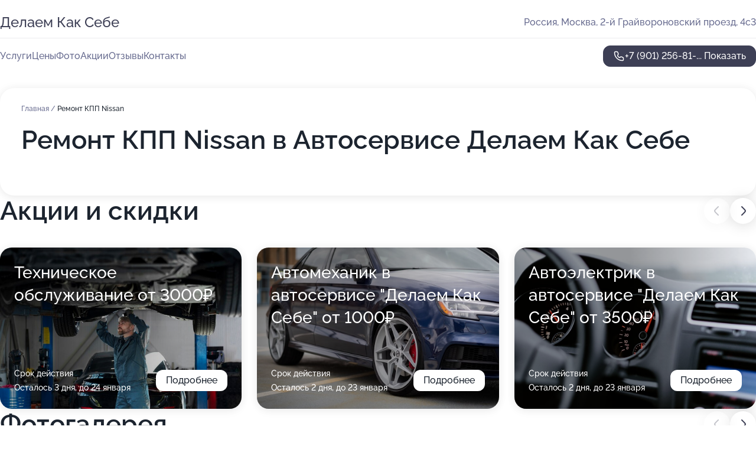

--- FILE ---
content_type: text/html; charset=utf-8
request_url: https://delaem-kak-sebe-auto.ru/service/remont_kpp-nissan/
body_size: 16312
content:
<!DOCTYPE html>
<html lang="ru">
<head>
	<meta http-equiv="Content-Type" content="text/html; charset=utf-8">
	<meta name="viewport" content="width=device-width,maximum-scale=1,initial-scale=1,user-scalable=0">
	<meta name="format-detection" content="telephone=no">
	<meta name="theme-color" content="#3D3F55">
	<meta name="description" content="Информация о&#160;Автосервисе Делаем Как Себе на&#160;метро Новохохловская">
	<link rel="icon" type="image/png" href="/favicon.png">

	<title>Автосервис Делаем Как Себе на&#160;метро Новохохловская (во&#160;2-ом Грайвороновском проезде, на&#160;метро Новохохловская, Стахановская)</title>

	<link nonce="mRhU4DYb1Umm1MyN9w7cg8d4" href="//delaem-kak-sebe-auto.ru/build/lego2/lego2.css?v=Evk5cQF3AgE" rel="stylesheet" >

		<script type="application/ld+json">{"@context":"http:\/\/schema.org","@type":"AutomotiveBusiness","name":"\u0410\u0432\u0442\u043e\u0441\u0435\u0440\u0432\u0438\u0441 \u0414\u0435\u043b\u0430\u0435\u043c \u041a\u0430\u043a \u0421\u0435\u0431\u0435","address":{"@type":"PostalAddress","streetAddress":"2-\u0439 \u0413\u0440\u0430\u0439\u0432\u043e\u0440\u043e\u043d\u043e\u0432\u0441\u043a\u0438\u0439 \u043f\u0440\u043e\u0435\u0437\u0434, 4\u04413","addressLocality":"\u041c\u043e\u0441\u043a\u0432\u0430"},"url":"https:\/\/delaem-kak-sebe-auto.ru\/","contactPoint":{"@type":"ContactPoint","telephone":"+7\u00a0(901)\u00a0256-81-48","contactType":"customer service","areaServed":"RU","availableLanguage":"Russian"},"image":"https:\/\/p0.zoon.ru\/preview\/28tzPQyeVDEIs9vR3_whtg\/2400x1500x75\/1\/8\/f\/original_63316bae12d6a60843026d9f_63a2f3ced3b9e8.43026983.jpg","aggregateRating":{"@type":"AggregateRating","ratingValue":4.9,"worstRating":1,"bestRating":5,"reviewCount":32}}</script>
		<script nonce="mRhU4DYb1Umm1MyN9w7cg8d4">
		window.js_base = '/js.php';
	</script>

	</head>
<body >
	 <header id="header" class="header" data-organization-id="63316bae12d6a60843026d9a">
	<div class="wrapper">
		<div class="header-container" data-uitest="lego-header-block">
			<div class="header-menu-activator" data-target="header-menu-activator">
				<span class="header-menu-activator__icon"></span>
			</div>

			<div class="header-title">
				<a href="/">					Делаем Как Себе
				</a>			</div>
			<div class="header-address text-3 text-secondary">Россия, Москва, 2-й Грайвороновский проезд, 4с3</div>

					</div>

		<nav class="nav" data-target="header-nav" data-uitest="lego-navigation-block">
			<ul>
									<li data-target="header-services">
						<svg class="svg-icons-services" ><use xlink:href="/build/lego2/icons.svg?v=h1YOW32MtAc#services"></use></svg>
						<a data-target="header-nav-link" href="https://delaem-kak-sebe-auto.ru/services/" data-za="{&quot;ev_label&quot;:&quot;all_service&quot;}">Услуги</a>
					</li>
									<li data-target="header-prices">
						<svg class="svg-icons-prices" ><use xlink:href="/build/lego2/icons.svg?v=h1YOW32MtAc#prices"></use></svg>
						<a data-target="header-nav-link" href="https://delaem-kak-sebe-auto.ru/price/" data-za="{&quot;ev_label&quot;:&quot;price&quot;}">Цены</a>
					</li>
									<li data-target="header-photo">
						<svg class="svg-icons-photo" ><use xlink:href="/build/lego2/icons.svg?v=h1YOW32MtAc#photo"></use></svg>
						<a data-target="header-nav-link" href="https://delaem-kak-sebe-auto.ru/#photos" data-za="{&quot;ev_label&quot;:&quot;photos&quot;}">Фото</a>
					</li>
									<li data-target="header-offers">
						<svg class="svg-icons-offers" ><use xlink:href="/build/lego2/icons.svg?v=h1YOW32MtAc#offers"></use></svg>
						<a data-target="header-nav-link" href="https://delaem-kak-sebe-auto.ru/#offers" data-za="{&quot;ev_label&quot;:&quot;offer&quot;}">Акции</a>
					</li>
									<li data-target="header-reviews">
						<svg class="svg-icons-reviews" ><use xlink:href="/build/lego2/icons.svg?v=h1YOW32MtAc#reviews"></use></svg>
						<a data-target="header-nav-link" href="https://delaem-kak-sebe-auto.ru/#reviews" data-za="{&quot;ev_label&quot;:&quot;reviews&quot;}">Отзывы</a>
					</li>
									<li data-target="header-contacts">
						<svg class="svg-icons-contacts" ><use xlink:href="/build/lego2/icons.svg?v=h1YOW32MtAc#contacts"></use></svg>
						<a data-target="header-nav-link" href="https://delaem-kak-sebe-auto.ru/#contacts" data-za="{&quot;ev_label&quot;:&quot;contacts&quot;}">Контакты</a>
					</li>
							</ul>

			<div class="header-controls">
				<div class="header-controls__wrapper">
					<a
	href="tel:+79012568148"
	class="phone-button button button--primary button--36 icon--20"
	data-phone="+7 (901) 256-81-48"
	data-za="{&quot;ev_sourceType&quot;:&quot;&quot;,&quot;ev_sourceId&quot;:&quot;63316bae12d6a60843026d9a.d2d2&quot;,&quot;object_type&quot;:&quot;organization&quot;,&quot;object_id&quot;:&quot;63316bae12d6a60843026d9a.d2d2&quot;,&quot;ev_label&quot;:&quot;premium&quot;,&quot;ev_category&quot;:&quot;phone_o_l&quot;}">
	<svg class="svg-icons-phone" ><use xlink:href="/build/lego2/icons.svg?v=h1YOW32MtAc#phone"></use></svg>
			<div data-target="show-phone-number">
			+7 (901) 256-81-...
			<span data-target="phone-button-show">Показать</span>
		</div>
	</a>


									</div>

							</div>

			<div class="header-nav-address">
				
				<div class="header-block text-3 text-center text-secondary">Россия, Москва, 2-й Грайвороновский проезд, 4с3</div>
			</div>
		</nav>
	</div>
</header>
<div class="header-placeholder"></div>

<div class="contacts-panel" id="contacts-panel">
	

	<div class="contacts-panel-wrapper">
								<a href="tel:+79012568148" class="contacts-panel-icon" data-phone="+7 (901) 256-81-48" data-za="{&quot;ev_sourceType&quot;:&quot;nav_panel&quot;,&quot;ev_sourceId&quot;:&quot;63316bae12d6a60843026d9a.d2d2&quot;,&quot;object_type&quot;:&quot;organization&quot;,&quot;object_id&quot;:&quot;63316bae12d6a60843026d9a.d2d2&quot;,&quot;ev_label&quot;:&quot;premium&quot;,&quot;ev_category&quot;:&quot;phone_o_l&quot;}">
				<svg class="svg-icons-phone_filled" ><use xlink:href="/build/lego2/icons.svg?v=h1YOW32MtAc#phone_filled"></use></svg>
			</a>
						</div>
</div>

<script nonce="mRhU4DYb1Umm1MyN9w7cg8d4" type="module">
	import { initContactsPanel } from '//delaem-kak-sebe-auto.ru/build/lego2/lego2.js?v=aBQmwV5uQB0';

	initContactsPanel(document.getElementById('contacts-panel'));
</script>


<script nonce="mRhU4DYb1Umm1MyN9w7cg8d4" type="module">
	import { initHeader } from '//delaem-kak-sebe-auto.ru/build/lego2/lego2.js?v=aBQmwV5uQB0';

	initHeader(document.getElementById('header'));
</script>
 	<main class="main-container">
		<div class="wrapper section-wrapper">
			<div class="service-description__wrapper">
	<section class="service-description section-block">
		<div class="page-breadcrumbs">
			<div class="breadcrumbs">
			<span>
							<a href="https://delaem-kak-sebe-auto.ru/">
					Главная
				</a>
						/		</span>
			<span class="active">
							Ремонт КПП Nissan
								</span>
	</div>

		</div>
					<script nonce="mRhU4DYb1Umm1MyN9w7cg8d4" type="application/ld+json">{"@context":"http:\/\/schema.org","@type":"BreadcrumbList","itemListElement":[{"@type":"ListItem","position":1,"item":{"name":"\u0413\u043b\u0430\u0432\u043d\u0430\u044f","@id":"https:\/\/delaem-kak-sebe-auto.ru\/"}}]}</script>
		
		<div class="service-description-title">
			<h1 class="page-title">Ремонт КПП Nissan в Автосервисе Делаем Как Себе</h1>
			<div class="service-description-title__price">
							</div>
		</div>

		<div class="service-description__text collapse collapse--text-3">
			<div class="collapse__overflow">
				<div class="collapse__text"><p> </p></div>
			</div>
		</div>
	</section>

	</div>
<section class="offers" id="offers" data-uitest="lego-offers-block">
	<div class="section-block__title flex flex--sb">
		<h2 class="text-h2">
			Акции и скидки
		</h2>

		<div class="slider__navigation" data-target="slider-navigation">
			<button class="slider__control prev" data-target="slider-prev">
				<svg class="svg-icons-arrow" ><use xlink:href="/build/lego2/icons.svg?v=h1YOW32MtAc#arrow"></use></svg>
			</button>
			<button class="slider__control next" data-target="slider-next">
				<svg class="svg-icons-arrow" ><use xlink:href="/build/lego2/icons.svg?v=h1YOW32MtAc#arrow"></use></svg>
			</button>
		</div>
	</div>

	<div class="offers__list" data-target="slider-container">
		<div class="offers__slider swiper-wrapper">
							<div data-offer-id="670799b699c1de6b0208ada2" data-sid="670799b699c1de6b0208ada2.de38" class="offers-item swiper-slide text-white">
					<img
						class="offers-item__image"
						src="https://p2.zoon.ru/a/4/670796c76fe51539c5025cf2_670799b4914be1.69136224.jpg"
						loading="lazy"
						alt="">
					<div class="offers-item__container">
						<div class="text-5">Техническое обслуживание от 3000₽</div>
						<div class="offers-item__bottom">
							<div>
								<div>
									Срок действия
								</div>
								<div>Осталось 3 дня, до 24 января</div>
							</div>
							<button class="button offers-item__button button--36">Подробнее</button>
						</div>
					</div>
				</div>
							<div data-offer-id="690ae8b257b75170c0050e85" data-sid="690ae8b257b75170c0050e85.183e" class="offers-item swiper-slide text-white">
					<img
						class="offers-item__image"
						src="https://p2.zoon.ru/7/9/690ae8b257b75170c0050e85_690ae8bde79ab0.00496738.jpg"
						loading="lazy"
						alt="">
					<div class="offers-item__container">
						<div class="text-5">Автомеханик в автосервисе &quot;Делаем Как Себе&quot; от 1000₽</div>
						<div class="offers-item__bottom">
							<div>
								<div>
									Срок действия
								</div>
								<div>Осталось 2 дня, до 23 января</div>
							</div>
							<button class="button offers-item__button button--36">Подробнее</button>
						</div>
					</div>
				</div>
							<div data-offer-id="690ae89440a9f439690a7c29" data-sid="690ae89440a9f439690a7c29.d3fc" class="offers-item swiper-slide text-white">
					<img
						class="offers-item__image"
						src="https://p2.zoon.ru/a/2/690ae89440a9f439690a7c29_690ae8a181fe69.93425060.jpg"
						loading="lazy"
						alt="">
					<div class="offers-item__container">
						<div class="text-5">Автоэлектрик в автосервисе &quot;Делаем Как Себе&quot; от 3500₽</div>
						<div class="offers-item__bottom">
							<div>
								<div>
									Срок действия
								</div>
								<div>Осталось 2 дня, до 23 января</div>
							</div>
							<button class="button offers-item__button button--36">Подробнее</button>
						</div>
					</div>
				</div>
							<div data-offer-id="690ae87fde01c73a340a0e63" data-sid="690ae87fde01c73a340a0e63.8995" class="offers-item swiper-slide text-white">
					<img
						class="offers-item__image"
						src="https://p2.zoon.ru/e/2/690ae87fde01c73a340a0e63_690ae8874116d7.32684992.jpg"
						loading="lazy"
						alt="">
					<div class="offers-item__container">
						<div class="text-5">Замена тормозных дисков от 2500₽</div>
						<div class="offers-item__bottom">
							<div>
								<div>
									Срок действия
								</div>
								<div>Осталось 2 дня, до 23 января</div>
							</div>
							<button class="button offers-item__button button--36">Подробнее</button>
						</div>
					</div>
				</div>
							<div data-offer-id="690ae6598bfb7df61f0cda61" data-sid="690ae6598bfb7df61f0cda61.d52f" class="offers-item swiper-slide text-white">
					<img
						class="offers-item__image"
						src="https://p0.zoon.ru/b/1/690ae6598bfb7df61f0cda61_690ae68a03b955.11011299.jpg"
						loading="lazy"
						alt="">
					<div class="offers-item__container">
						<div class="text-5">Замена тормозных колодок от 1700₽</div>
						<div class="offers-item__bottom">
							<div>
								<div>
									Срок действия
								</div>
								<div>Осталось 2 дня, до 23 января</div>
							</div>
							<button class="button offers-item__button button--36">Подробнее</button>
						</div>
					</div>
				</div>
							<div data-offer-id="690ae8375d810a7ada01d57e" data-sid="690ae8375d810a7ada01d57e.89b1" class="offers-item swiper-slide text-white">
					<img
						class="offers-item__image"
						src="https://p0.zoon.ru/e/6/690ae8375d810a7ada01d57e_690ae84d9c4754.17727361.jpg"
						loading="lazy"
						alt="">
					<div class="offers-item__container">
						<div class="text-5">Замена масла в акпп от 2000₽</div>
						<div class="offers-item__bottom">
							<div>
								<div>
									Срок действия
								</div>
								<div>Осталось 2 дня, до 23 января</div>
							</div>
							<button class="button offers-item__button button--36">Подробнее</button>
						</div>
					</div>
				</div>
							<div data-offer-id="670798433ec33426b102af84" data-sid="670798433ec33426b102af84.5728" class="offers-item swiper-slide text-white">
					<img
						class="offers-item__image"
						src="https://p2.zoon.ru/f/c/670796c76fe51539c5025cf2_6707984153af72.08345960.jpg"
						loading="lazy"
						alt="">
					<div class="offers-item__container">
						<div class="text-5">Замена масла в ДВС от 1000₽</div>
						<div class="offers-item__bottom">
							<div>
								<div>
									Срок действия
								</div>
								<div>Осталось 3 дня, до 24 января</div>
							</div>
							<button class="button offers-item__button button--36">Подробнее</button>
						</div>
					</div>
				</div>
							<div data-offer-id="670797f7e59ccdba6201ed99" data-sid="670797f7e59ccdba6201ed99.0c3c" class="offers-item swiper-slide text-white">
					<img
						class="offers-item__image"
						src="https://p2.zoon.ru/4/b/670796c76fe51539c5025cf2_670797f52cfdc6.81541835.jpg"
						loading="lazy"
						alt="">
					<div class="offers-item__container">
						<div class="text-5">Замена радиатора охлаждения ДВС от 6500₽</div>
						<div class="offers-item__bottom">
							<div>
								<div>
									Срок действия
								</div>
								<div>Осталось 3 дня, до 24 января</div>
							</div>
							<button class="button offers-item__button button--36">Подробнее</button>
						</div>
					</div>
				</div>
							<div data-offer-id="690c0f93002d04c6610db637" data-sid="690c0f93002d04c6610db637.5a12" class="offers-item swiper-slide text-white">
					<img
						class="offers-item__image"
						src="https://p2.zoon.ru/d/9/690c0f93002d04c6610db637_690c10c7075012.29929006.jpg"
						loading="lazy"
						alt="">
					<div class="offers-item__container">
						<div class="text-5">Заправка автокондиционера от 1200р + фреон</div>
						<div class="offers-item__bottom">
							<div>
								<div>
									Срок действия
								</div>
								<div>Осталось 3 дня, до 24 января</div>
							</div>
							<button class="button offers-item__button button--36">Подробнее</button>
						</div>
					</div>
				</div>
							<div data-offer-id="670797158c425ed9c705671d" data-sid="670797158c425ed9c705671d.22a5" class="offers-item swiper-slide text-white">
					<img
						class="offers-item__image"
						src="https://p0.zoon.ru/d/b/670796c76fe51539c5025cf2_6707971338aa76.94737419.jpg"
						loading="lazy"
						alt="">
					<div class="offers-item__container">
						<div class="text-5">Замена ремня грм от 6500₽</div>
						<div class="offers-item__bottom">
							<div>
								<div>
									Срок действия
								</div>
								<div>Осталось 3 дня, до 24 января</div>
							</div>
							<button class="button offers-item__button button--36">Подробнее</button>
						</div>
					</div>
				</div>
							<div data-offer-id="67065a6f15bacf878c0bc29a" data-sid="67065a6f15bacf878c0bc29a.1a22" class="offers-item swiper-slide text-white">
					<img
						class="offers-item__image"
						src="https://p1.zoon.ru/d/e/670659cd399c3f0c270cd1d2_67065a65452d82.20411521.jpg"
						loading="lazy"
						alt="">
					<div class="offers-item__container">
						<div class="text-5">Диагностика подвески от 1000₽</div>
						<div class="offers-item__bottom">
							<div>
								<div>
									Срок действия
								</div>
								<div>Осталось 3 дня, до 24 января</div>
							</div>
							<button class="button offers-item__button button--36">Подробнее</button>
						</div>
					</div>
				</div>
							<div data-offer-id="690ae8632cbdf763110a7c0c" data-sid="690ae8632cbdf763110a7c0c.38c5" class="offers-item swiper-slide text-white">
					<img
						class="offers-item__image"
						src="https://p1.zoon.ru/6/0/690ae8632cbdf763110a7c0c_690ae86ccfc957.31055698.jpg"
						loading="lazy"
						alt="">
					<div class="offers-item__container">
						<div class="text-5">Замена свечей зажигания от 1200₽</div>
						<div class="offers-item__bottom">
							<div>
								<div>
									Срок действия
								</div>
								<div>Осталось 2 дня, до 23 января</div>
							</div>
							<button class="button offers-item__button button--36">Подробнее</button>
						</div>
					</div>
				</div>
											</div>

		<div class="slider__pagination" data-target="slider-pagination"></div>
	</div>
</section>
<script nonce="mRhU4DYb1Umm1MyN9w7cg8d4" type="module">
	import { initOffers } from '//delaem-kak-sebe-auto.ru/build/lego2/lego2.js?v=aBQmwV5uQB0';

	const node = document.getElementById('offers');

	initOffers(node, { organizationId: '63316bae12d6a60843026d9a' });
</script>
<section class="photo-section" id="photos" data-uitest="lego-gallery-block">
	<div class="section-block__title flex flex--sb">
		<h2 class="text-h2">Фотогалерея</h2>

					<div class="slider__navigation" data-target="slider-navigation">
				<button class="slider__control prev" data-target="slider-prev">
					<svg class="svg-icons-arrow" ><use xlink:href="/build/lego2/icons.svg?v=h1YOW32MtAc#arrow"></use></svg>
				</button>
				<button class="slider__control next" data-target="slider-next">
					<svg class="svg-icons-arrow" ><use xlink:href="/build/lego2/icons.svg?v=h1YOW32MtAc#arrow"></use></svg>
				</button>
			</div>
			</div>

	<div class="section-block__slider" data-target="slider-container" data-total="35" data-owner-type="organization" data-owner-id="63316bae12d6a60843026d9a">
		<div class="photo-section__slider swiper-wrapper">
						<div class="photo-section__slide swiper-slide" data-id="63a2f3cffcf5ace67d0319d3" data-target="photo-slide-item" data-index="0">
				<img src="https://p0.zoon.ru/preview/2BLjP-_YzeqlwG2d2637yA/1200x800x85/1/8/f/original_63316bae12d6a60843026d9f_63a2f3ced3b9e8.43026983.jpg" loading="lazy" alt="">
			</div>
						<div class="photo-section__slide swiper-slide" data-id="63c25a15f1126b8fbf0fc5e1" data-target="photo-slide-item" data-index="1">
				<img src="https://p2.zoon.ru/preview/CBd-38onRDEF4yTNf5smbQ/1067x800x85/1/0/9/original_63316bae12d6a60843026d9f_63c25a1547cc80.35041132.jpg" loading="lazy" alt="">
			</div>
						<div class="photo-section__slide swiper-slide" data-id="63c25a11ef73eb06f10ae879" data-target="photo-slide-item" data-index="2">
				<img src="https://p2.zoon.ru/preview/uVFSynJN1ys-pzgveDir9g/1067x800x85/1/7/c/original_63316bae12d6a60843026d9f_63c25a11c8eb04.87928640.jpg" loading="lazy" alt="">
			</div>
						<div class="photo-section__slide swiper-slide" data-id="63a2f3f245bfc13988082dee" data-target="photo-slide-item" data-index="3">
				<img src="https://p2.zoon.ru/preview/imYu0zMhKPQKCFmvjrsFJg/1200x800x85/1/1/9/original_63316bae12d6a60843026d9f_63a2f3f21590a1.04322571.jpg" loading="lazy" alt="">
			</div>
						<div class="photo-section__slide swiper-slide" data-id="63a2f3db0d31574965078d03" data-target="photo-slide-item" data-index="4">
				<img src="https://p2.zoon.ru/preview/ZBj_qbvTGc9cKaS_3VJ8yQ/1200x800x85/1/3/8/original_63316bae12d6a60843026d9f_63a2f3db3f1b15.60623979.jpg" loading="lazy" alt="">
			</div>
						<div class="photo-section__slide swiper-slide" data-id="63a2f3cf8bb8e3cc0505f3d9" data-target="photo-slide-item" data-index="5">
				<img src="https://p0.zoon.ru/preview/xtCppUFH5tDZ3Ryo-5vvFg/1200x800x85/1/3/c/original_63316bae12d6a60843026d9f_63a2f3cf2b5668.45439194.jpg" loading="lazy" alt="">
			</div>
						<div class="photo-section__slide swiper-slide" data-id="63a2f3fe02c696fdd602735a" data-target="photo-slide-item" data-index="6">
				<img src="https://p0.zoon.ru/preview/WEMIrRya8L7K2pGBRGfisA/1200x800x85/1/3/8/original_63316bae12d6a60843026d9f_63a2f3fe6acfb1.18428524.jpg" loading="lazy" alt="">
			</div>
						<div class="photo-section__slide swiper-slide" data-id="63a2f4097199bbf4610a086c" data-target="photo-slide-item" data-index="7">
				<img src="https://p1.zoon.ru/preview/xy6VgfW4hRMMCK90r3AoLw/1200x800x85/1/3/a/original_63316bae12d6a60843026d9f_63a2f408965718.02792910.jpg" loading="lazy" alt="">
			</div>
						<div class="photo-section__slide swiper-slide" data-id="63a2f3db05028188510f6f38" data-target="photo-slide-item" data-index="8">
				<img src="https://p0.zoon.ru/preview/bMuAVLmtAJLbPBP6fkSzcw/1200x800x85/1/8/f/original_63316bae12d6a60843026d9f_63a2f3dae19325.83741719.jpg" loading="lazy" alt="">
			</div>
						<div class="photo-section__slide swiper-slide" data-id="63a2f3fdf5472ea5f60d4617" data-target="photo-slide-item" data-index="9">
				<img src="https://p2.zoon.ru/preview/ffUQH3HjP4IL5XMi9ekE2A/1200x800x85/1/3/0/original_63316bae12d6a60843026d9f_63a2f3fd2ec7a0.24641182.jpg" loading="lazy" alt="">
			</div>
						<div class="photo-section__slide swiper-slide" data-id="63a2f3f2ef9e1ae80f07317a" data-target="photo-slide-item" data-index="10">
				<img src="https://p1.zoon.ru/preview/Gytgmi9MHLEwd-4OMUqcPg/1200x800x85/1/f/1/original_63316bae12d6a60843026d9f_63a2f3f22ff2b5.50782415.jpg" loading="lazy" alt="">
			</div>
						<div class="photo-section__slide swiper-slide" data-id="63a2f3e7b3c7137c0a0895dc" data-target="photo-slide-item" data-index="11">
				<img src="https://p1.zoon.ru/preview/8P7kTPp6dSTrhO9kOBdeLw/1200x800x85/1/b/e/original_63316bae12d6a60843026d9f_63a2f3e7146384.97735761.jpg" loading="lazy" alt="">
			</div>
						<div class="photo-section__slide swiper-slide" data-id="63a2f3e6798f8c8dd70213d9" data-target="photo-slide-item" data-index="12">
				<img src="https://p2.zoon.ru/preview/bT8NoNJVs94vk0GttnkQjg/1200x800x85/1/4/3/original_63316bae12d6a60843026d9f_63a2f3e680a609.61063756.jpg" loading="lazy" alt="">
			</div>
						<div class="photo-section__slide swiper-slide" data-id="63a2f3cfef5d48f54900a8c9" data-target="photo-slide-item" data-index="13">
				<img src="https://p0.zoon.ru/preview/WJqoj3R-2BlSMkVPM3h7JQ/1200x800x85/1/0/c/original_63316bae12d6a60843026d9f_63a2f3cf31d209.95455291.jpg" loading="lazy" alt="">
			</div>
						<div class="photo-section__slide swiper-slide" data-id="63a2f3db71921e331f0f5797" data-target="photo-slide-item" data-index="14">
				<img src="https://p0.zoon.ru/preview/76kbm5cUqul7gGQ18lV0gA/1200x800x85/1/a/e/original_63316bae12d6a60843026d9f_63a2f3daf14dd4.62824335.jpg" loading="lazy" alt="">
			</div>
						<div class="photo-section__slide swiper-slide" data-id="63a2f3e7ccb6392d6409415c" data-target="photo-slide-item" data-index="15">
				<img src="https://p2.zoon.ru/preview/LWSK7qrZtIALh20GlOXoDA/1200x800x85/1/6/5/original_63316bae12d6a60843026d9f_63a2f3e6e4e136.17238268.jpg" loading="lazy" alt="">
			</div>
						<div class="photo-section__slide swiper-slide" data-id="63a2f3f227a9972b790454ee" data-target="photo-slide-item" data-index="16">
				<img src="https://p0.zoon.ru/preview/Qc-KieQhmc9fASm1fi-uOg/1200x800x85/1/7/7/original_63316bae12d6a60843026d9f_63a2f3f19e53a1.28172899.jpg" loading="lazy" alt="">
			</div>
						<div class="photo-section__slide swiper-slide" data-id="63a2f3fd3d1a0e0b8e0eb7cf" data-target="photo-slide-item" data-index="17">
				<img src="https://p2.zoon.ru/preview/J0eyXB_e_4u1eZL5xWGwoA/1200x800x85/1/8/0/original_63316bae12d6a60843026d9f_63a2f3fce8e370.11085819.jpg" loading="lazy" alt="">
			</div>
						<div class="photo-section__slide swiper-slide" data-id="63a2f4085ae7b0f82509dbd2" data-target="photo-slide-item" data-index="18">
				<img src="https://p2.zoon.ru/preview/wAsZMHMQBU-KpD2hLyNLMw/1200x800x85/1/5/e/original_63316bae12d6a60843026d9f_63a2f4084243a3.92652321.jpg" loading="lazy" alt="">
			</div>
						<div class="photo-section__slide swiper-slide" data-id="63c25a137ed7877a360604f1" data-target="photo-slide-item" data-index="19">
				<img src="https://p0.zoon.ru/preview/KAFG0xbNFePYsnKIN1wKVQ/1067x800x85/1/a/8/original_63316bae12d6a60843026d9f_63c25a12edae85.30928535.jpg" loading="lazy" alt="">
			</div>
						<div class="photo-section__slide swiper-slide" data-id="63c25a0f5b73c4b84a0705d2" data-target="photo-slide-item" data-index="20">
				<img src="https://p0.zoon.ru/preview/Zj7NGvlX2lZcnx5jqyvhkA/450x800x85/1/2/d/original_63316bae12d6a60843026d9f_63c25a0f04b353.73385516.jpg" loading="lazy" alt="">
			</div>
						<div class="photo-section__slide swiper-slide" data-id="63c25a0f168790c42b025d63" data-target="photo-slide-item" data-index="21">
				<img src="https://p0.zoon.ru/preview/KwG1Fd22j5LHNb7yM1M33g/1280x720x85/1/d/5/original_63316bae12d6a60843026d9f_63c25a0f146d99.82814475.jpg" loading="lazy" alt="">
			</div>
						<div class="photo-section__slide swiper-slide" data-id="63c25a0ff41dcf69130ad876" data-target="photo-slide-item" data-index="22">
				<img src="https://p1.zoon.ru/preview/WkVQ3xAxRNZ8dmaNjWqa3Q/1067x800x85/1/f/e/original_63316bae12d6a60843026d9f_63c25a0f33ee91.21675897.jpg" loading="lazy" alt="">
			</div>
						<div class="photo-section__slide swiper-slide" data-id="63c25a10610398a1a403dd59" data-target="photo-slide-item" data-index="23">
				<img src="https://p2.zoon.ru/preview/35Pbm7D952grtKOzp8f3uA/1280x720x85/1/c/b/original_63316bae12d6a60843026d9f_63c25a1044edb0.27261289.jpg" loading="lazy" alt="">
			</div>
						<div class="photo-section__slide swiper-slide" data-id="63c25a10ba3947959802032d" data-target="photo-slide-item" data-index="24">
				<img src="https://p2.zoon.ru/preview/N8Q82ZNze4jR_fnEK9SqMw/1280x720x85/1/c/1/original_63316bae12d6a60843026d9f_63c25a1046e9f4.96336720.jpg" loading="lazy" alt="">
			</div>
						<div class="photo-section__slide swiper-slide" data-id="63c25a103de8d54cbf060062" data-target="photo-slide-item" data-index="25">
				<img src="https://p0.zoon.ru/preview/tRZfu1z7uoF5hbJB7xtVJQ/600x800x85/1/a/4/original_63316bae12d6a60843026d9f_63c25a108619d2.08891049.jpg" loading="lazy" alt="">
			</div>
						<div class="photo-section__slide swiper-slide" data-id="63c25a119e54b6421509bc29" data-target="photo-slide-item" data-index="26">
				<img src="https://p0.zoon.ru/preview/HnDejhLkMAMqeCTPSYf_Xw/1280x720x85/1/3/a/original_63316bae12d6a60843026d9f_63c25a118ea855.63858673.jpg" loading="lazy" alt="">
			</div>
						<div class="photo-section__slide swiper-slide" data-id="63c25a110578481a420b9272" data-target="photo-slide-item" data-index="27">
				<img src="https://p0.zoon.ru/preview/2G5hH3Dqtia-KrVIMHYGZg/1280x720x85/1/1/1/original_63316bae12d6a60843026d9f_63c25a1195f211.55593853.jpg" loading="lazy" alt="">
			</div>
						<div class="photo-section__slide swiper-slide" data-id="63c25a12610398a1a403dd5b" data-target="photo-slide-item" data-index="28">
				<img src="https://p0.zoon.ru/preview/D-KWjgBc7ci7fFPo1_Hogw/1067x800x85/1/c/4/original_63316bae12d6a60843026d9f_63c25a127d7724.09230774.jpg" loading="lazy" alt="">
			</div>
						<div class="photo-section__slide swiper-slide" data-id="63c25a12ca725d4798039fb0" data-target="photo-slide-item" data-index="29">
				<img src="https://p0.zoon.ru/preview/CyiPNkwNFWSrjsh9aOVbIw/1067x800x85/1/d/2/original_63316bae12d6a60843026d9f_63c25a126b8734.80658224.jpg" loading="lazy" alt="">
			</div>
						<div class="photo-section__slide swiper-slide" data-id="63c25a1340e317026907e027" data-target="photo-slide-item" data-index="30">
				<img src="https://p0.zoon.ru/preview/rwRez1Yysk1rwlraegnscA/1067x800x85/1/6/9/original_63316bae12d6a60843026d9f_63c25a138c2835.38860561.jpg" loading="lazy" alt="">
			</div>
						<div class="photo-section__slide swiper-slide" data-id="63c25a137b458bdd9804b00f" data-target="photo-slide-item" data-index="31">
				<img src="https://p2.zoon.ru/preview/dp1Zxne5oFA82WnUq2gOxA/1067x800x85/1/7/2/original_63316bae12d6a60843026d9f_63c25a13c60717.27080032.jpg" loading="lazy" alt="">
			</div>
						<div class="photo-section__slide swiper-slide" data-id="63c25a14742acd9f8f0b5d96" data-target="photo-slide-item" data-index="32">
				<img src="https://p2.zoon.ru/preview/ppLy4EFRjXfCtbFe3j1zOQ/1067x800x85/1/e/c/original_63316bae12d6a60843026d9f_63c25a14169920.94709410.jpg" loading="lazy" alt="">
			</div>
						<div class="photo-section__slide swiper-slide" data-id="63c25a14c9b7abe88c08ad7f" data-target="photo-slide-item" data-index="33">
				<img src="https://p2.zoon.ru/preview/CWA9ltpKlTxUsXqCDF5q7w/600x800x85/1/a/4/original_63316bae12d6a60843026d9f_63c25a14b2b8d4.26411327.jpg" loading="lazy" alt="">
			</div>
						<div class="photo-section__slide swiper-slide" data-id="63c25a147ed7877a360604f3" data-target="photo-slide-item" data-index="34">
				<img src="https://p2.zoon.ru/preview/qdvEBAS1Bh06_4jXqFGitQ/1280x720x85/1/5/0/original_63316bae12d6a60843026d9f_63c25a14c05686.94532193.jpg" loading="lazy" alt="">
			</div>
					</div>
	</div>

	<div class="slider__pagination" data-target="slider-pagination"></div>
</section>

<script nonce="mRhU4DYb1Umm1MyN9w7cg8d4" type="module">
	import { initPhotos } from '//delaem-kak-sebe-auto.ru/build/lego2/lego2.js?v=aBQmwV5uQB0';

	const node = document.getElementById('photos');
	initPhotos(node);
</script>
<section class="reviews-section section-block" id="reviews" data-uitest="lego-reviews-block">
	<div class="section-block__title flex flex--sb">
		<h2 class="text-h2">
			Отзывы
		</h2>

				<div class="slider__navigation" data-target="slider-navigation">
			<button class="slider__control prev" data-target="slider-prev">
				<svg class="svg-icons-arrow" ><use xlink:href="/build/lego2/icons.svg?v=h1YOW32MtAc#arrow"></use></svg>
			</button>
			<button class="slider__control next" data-target="slider-next">
				<svg class="svg-icons-arrow" ><use xlink:href="/build/lego2/icons.svg?v=h1YOW32MtAc#arrow"></use></svg>
			</button>
		</div>
			</div>

	<div class="reviews-section__list" data-target="slider-container">
		<div class="reviews-section__slider swiper-wrapper" data-target="review-section-slides">
							<div
	class="reviews-section-item swiper-slide "
	data-id="69494b60446b049a8c001f98"
	data-owner-id="63316bae12d6a60843026d9a"
	data-target="review">
	<div  class="flex flex--center-y gap-12">
		<div class="reviews-section-item__avatar">
										<svg class="svg-icons-user" ><use xlink:href="/build/lego2/icons.svg?v=h1YOW32MtAc#user"></use></svg>
					</div>
		<div class="reviews-section-item__head">
			<div class="reviews-section-item__head-top flex flex--center-y gap-16">
				<div class="flex flex--center-y gap-8">
										<div class="stars stars--16" style="--rating: 5">
						<div class="stars__rating">
							<div class="stars stars--filled"></div>
						</div>
					</div>
					<div class="reviews-section-item__mark text-3">
						5,0
					</div>
				</div>
											</div>

			<div class="reviews-section-item__name text-3 fade">
				Егор Дементьев
			</div>
		</div>
	</div>
					<div class="reviews-section-item__descr collapse collapse--text-2 mt-8">
			<div class="collapse__overflow">
				<div class="collapse__text">
																										<div>
							<span class="reviews-section-item__text-title">Комментарий:</span>
							Заезжал с рабочей машиной, нужно было быстро и без сюрпризов. Диагностику сделали честно, показали, что менять, что ещё походит. Ремонт без тянучки, лишнего не навязывали. Цены адекватные. После сервиса машина едет спокойно. Название оправдывают - делают как для себя. :)
						</div>
									</div>
			</div>
		</div>
			<div class="reviews-section-item__date text-2 text-secondary mt-8">
		22 декабря 2025 Отзыв взят с сайта Zoon.ru
	</div>
</div>

							<div
	class="reviews-section-item swiper-slide "
	data-id="6862d55f3e101d4eb40fa297"
	data-owner-id="63316bae12d6a60843026d9a"
	data-target="review">
	<div  class="flex flex--center-y gap-12">
		<div class="reviews-section-item__avatar">
										<svg class="svg-icons-user" ><use xlink:href="/build/lego2/icons.svg?v=h1YOW32MtAc#user"></use></svg>
					</div>
		<div class="reviews-section-item__head">
			<div class="reviews-section-item__head-top flex flex--center-y gap-16">
				<div class="flex flex--center-y gap-8">
										<div class="stars stars--16" style="--rating: 5">
						<div class="stars__rating">
							<div class="stars stars--filled"></div>
						</div>
					</div>
					<div class="reviews-section-item__mark text-3">
						5,0
					</div>
				</div>
											</div>

			<div class="reviews-section-item__name text-3 fade">
				Сергей
			</div>
		</div>
	</div>
					<div class="reviews-section-item__descr collapse collapse--text-2 mt-8">
			<div class="collapse__overflow">
				<div class="collapse__text">
					Очень доволен услугами автосервиса! Всё сделали быстро и качественно, аккуратно заменили переднюю и заднюю подвеску, использовали необходимые детали: сайлентблоки, втулки, болты. Всё было хорошо!
				</div>
			</div>
		</div>
			<div class="reviews-section-item__date text-2 text-secondary mt-8">
		30 июня 2025 Отзыв взят с сайта Zoon.ru
	</div>
</div>

							<div
	class="reviews-section-item swiper-slide "
	data-id="685c059ff33d2a2aed005e60"
	data-owner-id="63316bae12d6a60843026d9a"
	data-target="review">
	<div  class="flex flex--center-y gap-12">
		<div class="reviews-section-item__avatar">
										<svg class="svg-icons-user" ><use xlink:href="/build/lego2/icons.svg?v=h1YOW32MtAc#user"></use></svg>
					</div>
		<div class="reviews-section-item__head">
			<div class="reviews-section-item__head-top flex flex--center-y gap-16">
				<div class="flex flex--center-y gap-8">
										<div class="stars stars--16" style="--rating: 5">
						<div class="stars__rating">
							<div class="stars stars--filled"></div>
						</div>
					</div>
					<div class="reviews-section-item__mark text-3">
						5,0
					</div>
				</div>
											</div>

			<div class="reviews-section-item__name text-3 fade">
				Владимир
			</div>
		</div>
	</div>
					<div class="reviews-section-item__descr collapse collapse--text-2 mt-8">
			<div class="collapse__overflow">
				<div class="collapse__text">
					В автосервисе оперативно заменили подшипник ступицы на моём Chery IndiS — как и договаривались, сделали ровно за час без задержек. Цена соответствовала озвученной заранее, хотя детали я приобрёл самостоятельно. За несколько дней до ремонта уточнил условия, а в день обращения сразу приступили к работе, без лишних вопросов и навязывания дополнительных услуг. Хотя был здесь впервые, всё прошло чётко и профессионально.
				</div>
			</div>
		</div>
			<div class="reviews-section-item__date text-2 text-secondary mt-8">
		25 июня 2025 Отзыв взят с сайта Zoon.ru
	</div>
</div>

							<div
	class="reviews-section-item swiper-slide "
	data-id="685a7e38bc1a67238e0731ea"
	data-owner-id="63316bae12d6a60843026d9a"
	data-target="review">
	<div  class="flex flex--center-y gap-12">
		<div class="reviews-section-item__avatar">
										<svg class="svg-icons-user" ><use xlink:href="/build/lego2/icons.svg?v=h1YOW32MtAc#user"></use></svg>
					</div>
		<div class="reviews-section-item__head">
			<div class="reviews-section-item__head-top flex flex--center-y gap-16">
				<div class="flex flex--center-y gap-8">
										<div class="stars stars--16" style="--rating: 4">
						<div class="stars__rating">
							<div class="stars stars--filled"></div>
						</div>
					</div>
					<div class="reviews-section-item__mark text-3">
						4,0
					</div>
				</div>
											</div>

			<div class="reviews-section-item__name text-3 fade">
				Анонимный пользователь
			</div>
		</div>
	</div>
					<div class="reviews-section-item__descr collapse collapse--text-2 mt-8">
			<div class="collapse__overflow">
				<div class="collapse__text">
					Обратился в автосервис для диагностики кондиционера. Мастер провел диагностику и предоставил рекомендации по дальнейшим действиям.
				</div>
			</div>
		</div>
			<div class="reviews-section-item__date text-2 text-secondary mt-8">
		24 июня 2025 Отзыв взят с сайта Zoon.ru
	</div>
</div>

							<div
	class="reviews-section-item swiper-slide "
	data-id="685033d67c869f372803a2a4"
	data-owner-id="63316bae12d6a60843026d9a"
	data-target="review">
	<div  class="flex flex--center-y gap-12">
		<div class="reviews-section-item__avatar">
										<svg class="svg-icons-user" ><use xlink:href="/build/lego2/icons.svg?v=h1YOW32MtAc#user"></use></svg>
					</div>
		<div class="reviews-section-item__head">
			<div class="reviews-section-item__head-top flex flex--center-y gap-16">
				<div class="flex flex--center-y gap-8">
										<div class="stars stars--16" style="--rating: 5">
						<div class="stars__rating">
							<div class="stars stars--filled"></div>
						</div>
					</div>
					<div class="reviews-section-item__mark text-3">
						5,0
					</div>
				</div>
											</div>

			<div class="reviews-section-item__name text-3 fade">
				Шаров Илья Сергеевич
			</div>
		</div>
	</div>
					<div class="reviews-section-item__descr collapse collapse--text-2 mt-8">
			<div class="collapse__overflow">
				<div class="collapse__text">
					Покупал ремень для кондиционера, масло и фильтр, все прошло как всегда, быстро и качественно. Видно, что ребята работают на совесть — будто свою машину ремонтируют. Мой сын первым открыл для меня этот сервис, и теперь вся наша семья здесь обслуживается. Запчасти всегда в наличии — покупал и шаровые, и ремни, и фильтры — всё на высшем уровне.
				</div>
			</div>
		</div>
			<div class="reviews-section-item__date text-2 text-secondary mt-8">
		16 июня 2025 Отзыв взят с сайта Zoon.ru
	</div>
</div>

							<div
	class="reviews-section-item swiper-slide "
	data-id="68405877ab257950db05d260"
	data-owner-id="63316bae12d6a60843026d9a"
	data-target="review">
	<div  class="flex flex--center-y gap-12">
		<div class="reviews-section-item__avatar">
										<svg class="svg-icons-user" ><use xlink:href="/build/lego2/icons.svg?v=h1YOW32MtAc#user"></use></svg>
					</div>
		<div class="reviews-section-item__head">
			<div class="reviews-section-item__head-top flex flex--center-y gap-16">
				<div class="flex flex--center-y gap-8">
										<div class="stars stars--16" style="--rating: 5">
						<div class="stars__rating">
							<div class="stars stars--filled"></div>
						</div>
					</div>
					<div class="reviews-section-item__mark text-3">
						5,0
					</div>
				</div>
											</div>

			<div class="reviews-section-item__name text-3 fade">
				Юрий
			</div>
		</div>
	</div>
					<div class="reviews-section-item__descr collapse collapse--text-2 mt-8">
			<div class="collapse__overflow">
				<div class="collapse__text">
					Мастер-приёмщик производит впечатление квалифицированного специалиста. Мастера быстро и, на мой взгляд, качественно сделали сход-развал. Будем дальше смотреть, как покажет себя автомобиль. После работы ребята дали мне рекомендации: если что-то с рулём пойдёт не так, можно сразу вернуться, они всё доделают. Но пока всё нормально, никаких проблем не заметил. Я записывался к специалистам заранее, свободное окошко для меня нашлось быстро.
				</div>
			</div>
		</div>
			<div class="reviews-section-item__date text-2 text-secondary mt-8">
		4 июня 2025 Отзыв взят с сайта Zoon.ru
	</div>
</div>

							<div
	class="reviews-section-item swiper-slide "
	data-id="683d86979f0b90b3440236f5"
	data-owner-id="63316bae12d6a60843026d9a"
	data-target="review">
	<div  class="flex flex--center-y gap-12">
		<div class="reviews-section-item__avatar">
										<svg class="svg-icons-user" ><use xlink:href="/build/lego2/icons.svg?v=h1YOW32MtAc#user"></use></svg>
					</div>
		<div class="reviews-section-item__head">
			<div class="reviews-section-item__head-top flex flex--center-y gap-16">
				<div class="flex flex--center-y gap-8">
										<div class="stars stars--16" style="--rating: 5">
						<div class="stars__rating">
							<div class="stars stars--filled"></div>
						</div>
					</div>
					<div class="reviews-section-item__mark text-3">
						5,0
					</div>
				</div>
											</div>

			<div class="reviews-section-item__name text-3 fade">
				Александр
			</div>
		</div>
	</div>
					<div class="reviews-section-item__descr collapse collapse--text-2 mt-8">
			<div class="collapse__overflow">
				<div class="collapse__text">
					Главное преимущество — идеальное соотношение цены и качества. Хотя изначально ожидал более сложного и дорогостоящего ремонта (замена поддона картера двигателя и ремонт кондиционера), в итоге всё решилось быстрее и дешевле, чем предполагал, — сэкономили и время, и нервы. Приятно удивила оперативность и профессионализм при выполнении даже мелких работ вроде замены лампочек.
				</div>
			</div>
		</div>
			<div class="reviews-section-item__date text-2 text-secondary mt-8">
		2 июня 2025 Отзыв взят с сайта Zoon.ru
	</div>
</div>

							<div
	class="reviews-section-item swiper-slide "
	data-id="68399ca268470014100718f4"
	data-owner-id="63316bae12d6a60843026d9a"
	data-target="review">
	<div  class="flex flex--center-y gap-12">
		<div class="reviews-section-item__avatar">
										<svg class="svg-icons-user" ><use xlink:href="/build/lego2/icons.svg?v=h1YOW32MtAc#user"></use></svg>
					</div>
		<div class="reviews-section-item__head">
			<div class="reviews-section-item__head-top flex flex--center-y gap-16">
				<div class="flex flex--center-y gap-8">
										<div class="stars stars--16" style="--rating: 5">
						<div class="stars__rating">
							<div class="stars stars--filled"></div>
						</div>
					</div>
					<div class="reviews-section-item__mark text-3">
						5,0
					</div>
				</div>
											</div>

			<div class="reviews-section-item__name text-3 fade">
				Александр
			</div>
		</div>
	</div>
					<div class="reviews-section-item__descr collapse collapse--text-2 mt-8">
			<div class="collapse__overflow">
				<div class="collapse__text">
					Впервые обратился в этот автосервис — делали замену масла. Всё прошло отлично: без очередей, позвонил и сразу подъехал, работу выполнили за 10–15 минут. Качественно сделали — никаких подтёков, всё чётко и грамотно. Никаких лишних вопросов и проблем не возникло.
				</div>
			</div>
		</div>
			<div class="reviews-section-item__date text-2 text-secondary mt-8">
		30 мая 2025 Отзыв взят с сайта Zoon.ru
	</div>
</div>

							<div
	class="reviews-section-item swiper-slide "
	data-id="683999d4813b3a80020eca4b"
	data-owner-id="63316bae12d6a60843026d9a"
	data-target="review">
	<div  class="flex flex--center-y gap-12">
		<div class="reviews-section-item__avatar">
										<svg class="svg-icons-user" ><use xlink:href="/build/lego2/icons.svg?v=h1YOW32MtAc#user"></use></svg>
					</div>
		<div class="reviews-section-item__head">
			<div class="reviews-section-item__head-top flex flex--center-y gap-16">
				<div class="flex flex--center-y gap-8">
										<div class="stars stars--16" style="--rating: 5">
						<div class="stars__rating">
							<div class="stars stars--filled"></div>
						</div>
					</div>
					<div class="reviews-section-item__mark text-3">
						5,0
					</div>
				</div>
											</div>

			<div class="reviews-section-item__name text-3 fade">
				Евгений
			</div>
		</div>
	</div>
					<div class="reviews-section-item__descr collapse collapse--text-2 mt-8">
			<div class="collapse__overflow">
				<div class="collapse__text">
																										<div>
							<span class="reviews-section-item__text-title">Комментарий:</span>
							Приятные общительные люди. Не просто молча делают свою работу, а еще и консультируют, всё рассказывают, дают советы.
						</div>
									</div>
			</div>
		</div>
			<div class="reviews-section-item__date text-2 text-secondary mt-8">
		30 мая 2025 Отзыв взят с сайта Zoon.ru
	</div>
</div>

							<div
	class="reviews-section-item swiper-slide "
	data-id="68386f765f64d0fdf204f47b"
	data-owner-id="63316bae12d6a60843026d9a"
	data-target="review">
	<div  class="flex flex--center-y gap-12">
		<div class="reviews-section-item__avatar">
										<svg class="svg-icons-user" ><use xlink:href="/build/lego2/icons.svg?v=h1YOW32MtAc#user"></use></svg>
					</div>
		<div class="reviews-section-item__head">
			<div class="reviews-section-item__head-top flex flex--center-y gap-16">
				<div class="flex flex--center-y gap-8">
										<div class="stars stars--16" style="--rating: 5">
						<div class="stars__rating">
							<div class="stars stars--filled"></div>
						</div>
					</div>
					<div class="reviews-section-item__mark text-3">
						5,0
					</div>
				</div>
											</div>

			<div class="reviews-section-item__name text-3 fade">
				Иван
			</div>
		</div>
	</div>
					<div class="reviews-section-item__descr collapse collapse--text-2 mt-8">
			<div class="collapse__overflow">
				<div class="collapse__text">
					Выбрал этот сервис из-за удобного расположения рядом и нормальных цен. Мне меняли ступичный подшипник, который износился со временем. Мастера компетентные, понимают своё дело. Хотя не засекал точное время работы, но сделали всё быстро и нормально, без задержек.
				</div>
			</div>
		</div>
			<div class="reviews-section-item__date text-2 text-secondary mt-8">
		29 мая 2025 Отзыв взят с сайта Zoon.ru
	</div>
</div>

							<div
	class="reviews-section-item swiper-slide "
	data-id="6835804afc124544c504f468"
	data-owner-id="63316bae12d6a60843026d9a"
	data-target="review">
	<div  class="flex flex--center-y gap-12">
		<div class="reviews-section-item__avatar">
										<svg class="svg-icons-user" ><use xlink:href="/build/lego2/icons.svg?v=h1YOW32MtAc#user"></use></svg>
					</div>
		<div class="reviews-section-item__head">
			<div class="reviews-section-item__head-top flex flex--center-y gap-16">
				<div class="flex flex--center-y gap-8">
										<div class="stars stars--16" style="--rating: 5">
						<div class="stars__rating">
							<div class="stars stars--filled"></div>
						</div>
					</div>
					<div class="reviews-section-item__mark text-3">
						5,0
					</div>
				</div>
											</div>

			<div class="reviews-section-item__name text-3 fade">
				Дмитрий
			</div>
		</div>
	</div>
					<div class="reviews-section-item__descr collapse collapse--text-2 mt-8">
			<div class="collapse__overflow">
				<div class="collapse__text">
					Приезжал впервые — ремонтировали «Ладу Калину»: делали ходовую, сход-развал, разбирались с печкой. Остался доволен! Мастера здесь понимают, что делают, работают без лишней суеты и ненужных навязываний услуг. По качеству всё на уровне: сделали хорошо, по срокам вышло нормально, хотя в других сервисах бывает и дольше.
				</div>
			</div>
		</div>
			<div class="reviews-section-item__date text-2 text-secondary mt-8">
		27 мая 2025 Отзыв взят с сайта Zoon.ru
	</div>
</div>

							<div
	class="reviews-section-item swiper-slide "
	data-id="68306a57c047e855ea074fc4"
	data-owner-id="63316bae12d6a60843026d9a"
	data-target="review">
	<div  class="flex flex--center-y gap-12">
		<div class="reviews-section-item__avatar">
										<svg class="svg-icons-user" ><use xlink:href="/build/lego2/icons.svg?v=h1YOW32MtAc#user"></use></svg>
					</div>
		<div class="reviews-section-item__head">
			<div class="reviews-section-item__head-top flex flex--center-y gap-16">
				<div class="flex flex--center-y gap-8">
										<div class="stars stars--16" style="--rating: 5">
						<div class="stars__rating">
							<div class="stars stars--filled"></div>
						</div>
					</div>
					<div class="reviews-section-item__mark text-3">
						5,0
					</div>
				</div>
											</div>

			<div class="reviews-section-item__name text-3 fade">
				Сергей
			</div>
		</div>
	</div>
					<div class="reviews-section-item__descr collapse collapse--text-2 mt-8">
			<div class="collapse__overflow">
				<div class="collapse__text">
					Я приезжал в автосервис с целью заправки кондиционеров на двух машинах. Удобно, что позвонил и сразу подъехал, без ожидания. Мастера справились с задачей за полчаса с каждой. Работали на моих глазах, без лишних разговоров, чётко и по делу. После чего я сразу проверил, что всё функционирует как надо. Никаких нареканий, даже мелких вопросов к ребятам у меня не возникло.
				</div>
			</div>
		</div>
			<div class="reviews-section-item__date text-2 text-secondary mt-8">
		23 мая 2025 Отзыв взят с сайта Zoon.ru
	</div>
</div>

							<div
	class="reviews-section-item swiper-slide "
	data-id="682f11cf390be3ed4c022ba4"
	data-owner-id="63316bae12d6a60843026d9a"
	data-target="review">
	<div  class="flex flex--center-y gap-12">
		<div class="reviews-section-item__avatar">
										<svg class="svg-icons-user" ><use xlink:href="/build/lego2/icons.svg?v=h1YOW32MtAc#user"></use></svg>
					</div>
		<div class="reviews-section-item__head">
			<div class="reviews-section-item__head-top flex flex--center-y gap-16">
				<div class="flex flex--center-y gap-8">
										<div class="stars stars--16" style="--rating: 5">
						<div class="stars__rating">
							<div class="stars stars--filled"></div>
						</div>
					</div>
					<div class="reviews-section-item__mark text-3">
						5,0
					</div>
				</div>
											</div>

			<div class="reviews-section-item__name text-3 fade">
				Василий
			</div>
		</div>
	</div>
					<div class="reviews-section-item__descr collapse collapse--text-2 mt-8">
			<div class="collapse__overflow">
				<div class="collapse__text">
					Мастер быстро, качественно и профессионально заменил задние подшипники, справился всего за один день. Понравилось отношение персонала - видно, что работают с душой, как для себя. Выбрал сервис именно из-за запоминающегося названия.
				</div>
			</div>
		</div>
			<div class="reviews-section-item__date text-2 text-secondary mt-8">
		22 мая 2025 Отзыв взят с сайта Zoon.ru
	</div>
</div>

							<div
	class="reviews-section-item swiper-slide "
	data-id="682cdcf6db1c4bf3e60937b0"
	data-owner-id="63316bae12d6a60843026d9a"
	data-target="review">
	<div  class="flex flex--center-y gap-12">
		<div class="reviews-section-item__avatar">
										<svg class="svg-icons-user" ><use xlink:href="/build/lego2/icons.svg?v=h1YOW32MtAc#user"></use></svg>
					</div>
		<div class="reviews-section-item__head">
			<div class="reviews-section-item__head-top flex flex--center-y gap-16">
				<div class="flex flex--center-y gap-8">
										<div class="stars stars--16" style="--rating: 5">
						<div class="stars__rating">
							<div class="stars stars--filled"></div>
						</div>
					</div>
					<div class="reviews-section-item__mark text-3">
						5,0
					</div>
				</div>
											</div>

			<div class="reviews-section-item__name text-3 fade">
				Сергей
			</div>
		</div>
	</div>
					<div class="reviews-section-item__descr collapse collapse--text-2 mt-8">
			<div class="collapse__overflow">
				<div class="collapse__text">
					Мне оперативно помогли с подзарядкой аккумулятора - все сделали качественно, при этом подробно объяснили процесс и показали, что именно было сделано. Персонал проявил внимательное отношение, доступно рассказал о работе, что оставило только положительные впечатления от посещения. Обслуживание полностью оправдало ожидания.
				</div>
			</div>
		</div>
			<div class="reviews-section-item__date text-2 text-secondary mt-8">
		20 мая 2025 Отзыв взят с сайта Zoon.ru
	</div>
</div>

							<div
	class="reviews-section-item swiper-slide "
	data-id="6824d0cfa316da4b2902eb43"
	data-owner-id="63316bae12d6a60843026d9a"
	data-target="review">
	<div  class="flex flex--center-y gap-12">
		<div class="reviews-section-item__avatar">
										<svg class="svg-icons-user" ><use xlink:href="/build/lego2/icons.svg?v=h1YOW32MtAc#user"></use></svg>
					</div>
		<div class="reviews-section-item__head">
			<div class="reviews-section-item__head-top flex flex--center-y gap-16">
				<div class="flex flex--center-y gap-8">
										<div class="stars stars--16" style="--rating: 5">
						<div class="stars__rating">
							<div class="stars stars--filled"></div>
						</div>
					</div>
					<div class="reviews-section-item__mark text-3">
						5,0
					</div>
				</div>
											</div>

			<div class="reviews-section-item__name text-3 fade">
				Александр
			</div>
		</div>
	</div>
					<div class="reviews-section-item__descr collapse collapse--text-2 mt-8">
			<div class="collapse__overflow">
				<div class="collapse__text">
					Сотрудники автосервиса приняли меня сразу, работу сделали быстро и качественно. Мне нужно было сделать сход-развал, мастера не просто выполнили процедуру, но и объяснили причину проблемы. Ещё подсказали, на что обратить внимание перед следующим техобслуживанием. Я собираюсь приехать к ним снова.
				</div>
			</div>
		</div>
			<div class="reviews-section-item__date text-2 text-secondary mt-8">
		14 мая 2025 Отзыв взят с сайта Zoon.ru
	</div>
</div>

							<div
	class="reviews-section-item swiper-slide "
	data-id="68234cebff0d4c55190b56e0"
	data-owner-id="63316bae12d6a60843026d9a"
	data-target="review">
	<div  class="flex flex--center-y gap-12">
		<div class="reviews-section-item__avatar">
										<svg class="svg-icons-user" ><use xlink:href="/build/lego2/icons.svg?v=h1YOW32MtAc#user"></use></svg>
					</div>
		<div class="reviews-section-item__head">
			<div class="reviews-section-item__head-top flex flex--center-y gap-16">
				<div class="flex flex--center-y gap-8">
										<div class="stars stars--16" style="--rating: 5">
						<div class="stars__rating">
							<div class="stars stars--filled"></div>
						</div>
					</div>
					<div class="reviews-section-item__mark text-3">
						5,0
					</div>
				</div>
											</div>

			<div class="reviews-section-item__name text-3 fade">
				Анонимный пользователь
			</div>
		</div>
	</div>
					<div class="reviews-section-item__descr collapse collapse--text-2 mt-8">
			<div class="collapse__overflow">
				<div class="collapse__text">
					Я обратился к этому специалисту, так как мне необходимо было провести диагностику и выявить проблему. Ко мне приехал квалифицированный мастер, который осмотрел машину. Я могу с уверенностью сказать, что этот специалист обладает необходимыми знаниями, умениями и опытом. Он обнаружил проблему, но пока не решил, и мне предстоит ремонт.
				</div>
			</div>
		</div>
			<div class="reviews-section-item__date text-2 text-secondary mt-8">
		13 мая 2025 Отзыв взят с сайта Zoon.ru
	</div>
</div>

							<div
	class="reviews-section-item swiper-slide "
	data-id="6823137fa57204c0bd06c32a"
	data-owner-id="63316bae12d6a60843026d9a"
	data-target="review">
	<div  class="flex flex--center-y gap-12">
		<div class="reviews-section-item__avatar">
										<svg class="svg-icons-user" ><use xlink:href="/build/lego2/icons.svg?v=h1YOW32MtAc#user"></use></svg>
					</div>
		<div class="reviews-section-item__head">
			<div class="reviews-section-item__head-top flex flex--center-y gap-16">
				<div class="flex flex--center-y gap-8">
										<div class="stars stars--16" style="--rating: 5">
						<div class="stars__rating">
							<div class="stars stars--filled"></div>
						</div>
					</div>
					<div class="reviews-section-item__mark text-3">
						5,0
					</div>
				</div>
											</div>

			<div class="reviews-section-item__name text-3 fade">
				Александр
			</div>
		</div>
	</div>
					<div class="reviews-section-item__descr collapse collapse--text-2 mt-8">
			<div class="collapse__overflow">
				<div class="collapse__text">
					Я остался доволен работой сервиса: цена, качество и скорость обслуживания меня устроили. В моём автомобиле Audi A5 2021 года выпуска мастера качественно выполнили сход-развал, показали и рассказали о каждом этапе. Я выбрал этот сервис, потому что он находится недалеко от моего дома.
				</div>
			</div>
		</div>
			<div class="reviews-section-item__date text-2 text-secondary mt-8">
		13 мая 2025 Отзыв взят с сайта Zoon.ru
	</div>
</div>

							<div
	class="reviews-section-item swiper-slide "
	data-id="681a4f5a848b26f6a00a4aa8"
	data-owner-id="63316bae12d6a60843026d9a"
	data-target="review">
	<div  class="flex flex--center-y gap-12">
		<div class="reviews-section-item__avatar">
										<svg class="svg-icons-user" ><use xlink:href="/build/lego2/icons.svg?v=h1YOW32MtAc#user"></use></svg>
					</div>
		<div class="reviews-section-item__head">
			<div class="reviews-section-item__head-top flex flex--center-y gap-16">
				<div class="flex flex--center-y gap-8">
										<div class="stars stars--16" style="--rating: 5">
						<div class="stars__rating">
							<div class="stars stars--filled"></div>
						</div>
					</div>
					<div class="reviews-section-item__mark text-3">
						5,0
					</div>
				</div>
											</div>

			<div class="reviews-section-item__name text-3 fade">
				Виталий
			</div>
		</div>
	</div>
					<div class="reviews-section-item__descr collapse collapse--text-2 mt-8">
			<div class="collapse__overflow">
				<div class="collapse__text">
					Мастера в сервисе не только отрегулировали клапаны, но и обнаружили посторонний шум, который другие не смогли диагностировать — оказалось, проблема была в ремне привода. Впервые обратился сюда и приятно удивился честному подходу без лишних накруток, поэтому уже порекомендовал знакомым. Цена за работу полностью соответствовала качеству.
				</div>
			</div>
		</div>
			<div class="reviews-section-item__date text-2 text-secondary mt-8">
		6 мая 2025 Отзыв взят с сайта Zoon.ru
	</div>
</div>

							<div
	class="reviews-section-item swiper-slide "
	data-id="68111157a4369aeda20fbd98"
	data-owner-id="63316bae12d6a60843026d9a"
	data-target="review">
	<div  class="flex flex--center-y gap-12">
		<div class="reviews-section-item__avatar">
										<svg class="svg-icons-user" ><use xlink:href="/build/lego2/icons.svg?v=h1YOW32MtAc#user"></use></svg>
					</div>
		<div class="reviews-section-item__head">
			<div class="reviews-section-item__head-top flex flex--center-y gap-16">
				<div class="flex flex--center-y gap-8">
										<div class="stars stars--16" style="--rating: 5">
						<div class="stars__rating">
							<div class="stars stars--filled"></div>
						</div>
					</div>
					<div class="reviews-section-item__mark text-3">
						5,0
					</div>
				</div>
											</div>

			<div class="reviews-section-item__name text-3 fade">
				Кирилл
			</div>
		</div>
	</div>
					<div class="reviews-section-item__descr collapse collapse--text-2 mt-8">
			<div class="collapse__overflow">
				<div class="collapse__text">
					Мастера провели комплекс работ — заменили масло в двигателе и коробке, сделали сход-развал, проверили двигатель на ошибки, а позже заправили кондиционер. Они оказались настоящими профессионалами: дали рекомендации по замене сцепления, все объяснили понятно. Впервые обратился в этот сервис после переезда в район, но уровень обслуживания сразу расположил к нему.
				</div>
			</div>
		</div>
			<div class="reviews-section-item__date text-2 text-secondary mt-8">
		29 апреля 2025 Отзыв взят с сайта Zoon.ru
	</div>
</div>

							<div
	class="reviews-section-item swiper-slide "
	data-id="680f8fca76ab42c111031b6d"
	data-owner-id="63316bae12d6a60843026d9a"
	data-target="review">
	<div  class="flex flex--center-y gap-12">
		<div class="reviews-section-item__avatar">
										<svg class="svg-icons-user" ><use xlink:href="/build/lego2/icons.svg?v=h1YOW32MtAc#user"></use></svg>
					</div>
		<div class="reviews-section-item__head">
			<div class="reviews-section-item__head-top flex flex--center-y gap-16">
				<div class="flex flex--center-y gap-8">
										<div class="stars stars--16" style="--rating: 5">
						<div class="stars__rating">
							<div class="stars stars--filled"></div>
						</div>
					</div>
					<div class="reviews-section-item__mark text-3">
						5,0
					</div>
				</div>
											</div>

			<div class="reviews-section-item__name text-3 fade">
				Андрей
			</div>
		</div>
	</div>
					<div class="reviews-section-item__descr collapse collapse--text-2 mt-8">
			<div class="collapse__overflow">
				<div class="collapse__text">
					Был в этом автосервисе в январе — заменили сетку всего за 20-30 минут. Ребята работают быстро и качественно, вопрос решили оперативно.
				</div>
			</div>
		</div>
			<div class="reviews-section-item__date text-2 text-secondary mt-8">
		28 апреля 2025 Отзыв взят с сайта Zoon.ru
	</div>
</div>

							<div
	class="reviews-section-item swiper-slide "
	data-id="6806509a30e1e00c8c0f423a"
	data-owner-id="63316bae12d6a60843026d9a"
	data-target="review">
	<div  class="flex flex--center-y gap-12">
		<div class="reviews-section-item__avatar">
										<svg class="svg-icons-user" ><use xlink:href="/build/lego2/icons.svg?v=h1YOW32MtAc#user"></use></svg>
					</div>
		<div class="reviews-section-item__head">
			<div class="reviews-section-item__head-top flex flex--center-y gap-16">
				<div class="flex flex--center-y gap-8">
										<div class="stars stars--16" style="--rating: 4">
						<div class="stars__rating">
							<div class="stars stars--filled"></div>
						</div>
					</div>
					<div class="reviews-section-item__mark text-3">
						4,0
					</div>
				</div>
											</div>

			<div class="reviews-section-item__name text-3 fade">
				Владимир
			</div>
		</div>
	</div>
					<div class="reviews-section-item__descr collapse collapse--text-2 mt-8">
			<div class="collapse__overflow">
				<div class="collapse__text">
					Я позвонил в десяток сервисов, но только в этом мне сказали приезжать прямо сейчас и приняли оперативно. Мастера провели техобслуживание моего автомобиля, качественно заменили масло. Все ребята достаточно корректно со мной общались.
				</div>
			</div>
		</div>
			<div class="reviews-section-item__date text-2 text-secondary mt-8">
		21 апреля 2025 Отзыв взят с сайта Zoon.ru
	</div>
</div>

							<div
	class="reviews-section-item swiper-slide "
	data-id="6806172ff4a37ee5b50d2005"
	data-owner-id="63316bae12d6a60843026d9a"
	data-target="review">
	<div  class="flex flex--center-y gap-12">
		<div class="reviews-section-item__avatar">
										<svg class="svg-icons-user" ><use xlink:href="/build/lego2/icons.svg?v=h1YOW32MtAc#user"></use></svg>
					</div>
		<div class="reviews-section-item__head">
			<div class="reviews-section-item__head-top flex flex--center-y gap-16">
				<div class="flex flex--center-y gap-8">
										<div class="stars stars--16" style="--rating: 5">
						<div class="stars__rating">
							<div class="stars stars--filled"></div>
						</div>
					</div>
					<div class="reviews-section-item__mark text-3">
						5,0
					</div>
				</div>
											</div>

			<div class="reviews-section-item__name text-3 fade">
				Антон
			</div>
		</div>
	</div>
					<div class="reviews-section-item__descr collapse collapse--text-2 mt-8">
			<div class="collapse__overflow">
				<div class="collapse__text">
					Выбрал сервис из-за удобного расположения рядом с домом, но остался из-за отличного отношения к клиентам. Когда менял колёса, мастер всё подробно объяснил, рассказал, помог, и в итоге работа была сделана качественно.
				</div>
			</div>
		</div>
			<div class="reviews-section-item__date text-2 text-secondary mt-8">
		21 апреля 2025 Отзыв взят с сайта Zoon.ru
	</div>
</div>

							<div
	class="reviews-section-item swiper-slide "
	data-id="67f9aab68cf1424b850b2334"
	data-owner-id="63316bae12d6a60843026d9a"
	data-target="review">
	<div  class="flex flex--center-y gap-12">
		<div class="reviews-section-item__avatar">
										<svg class="svg-icons-user" ><use xlink:href="/build/lego2/icons.svg?v=h1YOW32MtAc#user"></use></svg>
					</div>
		<div class="reviews-section-item__head">
			<div class="reviews-section-item__head-top flex flex--center-y gap-16">
				<div class="flex flex--center-y gap-8">
										<div class="stars stars--16" style="--rating: 5">
						<div class="stars__rating">
							<div class="stars stars--filled"></div>
						</div>
					</div>
					<div class="reviews-section-item__mark text-3">
						5,0
					</div>
				</div>
											</div>

			<div class="reviews-section-item__name text-3 fade">
				Григорий
			</div>
		</div>
	</div>
					<div class="reviews-section-item__descr collapse collapse--text-2 mt-8">
			<div class="collapse__overflow">
				<div class="collapse__text">
					В данном сервисе механики берут за работу немного, дело свое знают и не пытаются обмануть клиента, плюс они хорошо встречают. Последний раз обращался по поводу ТО, все прошло нормально.
				</div>
			</div>
		</div>
			<div class="reviews-section-item__date text-2 text-secondary mt-8">
		12 апреля 2025 Отзыв взят с сайта Zoon.ru
	</div>
</div>

							<div
	class="reviews-section-item swiper-slide "
	data-id="67f9714a34a69e825d0d7774"
	data-owner-id="63316bae12d6a60843026d9a"
	data-target="review">
	<div  class="flex flex--center-y gap-12">
		<div class="reviews-section-item__avatar">
										<svg class="svg-icons-user" ><use xlink:href="/build/lego2/icons.svg?v=h1YOW32MtAc#user"></use></svg>
					</div>
		<div class="reviews-section-item__head">
			<div class="reviews-section-item__head-top flex flex--center-y gap-16">
				<div class="flex flex--center-y gap-8">
										<div class="stars stars--16" style="--rating: 5">
						<div class="stars__rating">
							<div class="stars stars--filled"></div>
						</div>
					</div>
					<div class="reviews-section-item__mark text-3">
						5,0
					</div>
				</div>
											</div>

			<div class="reviews-section-item__name text-3 fade">
				Филипп
			</div>
		</div>
	</div>
					<div class="reviews-section-item__descr collapse collapse--text-2 mt-8">
			<div class="collapse__overflow">
				<div class="collapse__text">
					Я посетил автосервис, где мою машину тщательно осмотрели. В результате диагностики выяснилось, что необходимо приобрести большое количество запчастей для подвески, но в данный момент у меня возникли финансовые трудности. Причиной для обращения в автосервис стало появление посторонних звуков в работе машины. Я выбрал этот автосервис, основываясь на положительных отзывах.
				</div>
			</div>
		</div>
			<div class="reviews-section-item__date text-2 text-secondary mt-8">
		11 апреля 2025 Отзыв взят с сайта Zoon.ru
	</div>
</div>

							<div
	class="reviews-section-item swiper-slide "
	data-id="67f9332ff8ab9ae5d70d4eb4"
	data-owner-id="63316bae12d6a60843026d9a"
	data-target="review">
	<div  class="flex flex--center-y gap-12">
		<div class="reviews-section-item__avatar">
										<svg class="svg-icons-user" ><use xlink:href="/build/lego2/icons.svg?v=h1YOW32MtAc#user"></use></svg>
					</div>
		<div class="reviews-section-item__head">
			<div class="reviews-section-item__head-top flex flex--center-y gap-16">
				<div class="flex flex--center-y gap-8">
										<div class="stars stars--16" style="--rating: 5">
						<div class="stars__rating">
							<div class="stars stars--filled"></div>
						</div>
					</div>
					<div class="reviews-section-item__mark text-3">
						5,0
					</div>
				</div>
											</div>

			<div class="reviews-section-item__name text-3 fade">
				Кирилл
			</div>
		</div>
	</div>
					<div class="reviews-section-item__descr collapse collapse--text-2 mt-8">
			<div class="collapse__overflow">
				<div class="collapse__text">
					Специалисты поменяли вентилятор и электронику в машине. Ребята быстро работали, отнеслись ко мне внимательно и всё сделали, как обещали. Причём мастера не задавали лишних вопросов, только чётко по делу.
				</div>
			</div>
		</div>
			<div class="reviews-section-item__date text-2 text-secondary mt-8">
		11 апреля 2025 Отзыв взят с сайта Zoon.ru
	</div>
</div>

							<div
	class="reviews-section-item swiper-slide "
	data-id="67443822a36d015d770dfa62"
	data-owner-id="63316bae12d6a60843026d9a"
	data-target="review">
	<div  class="flex flex--center-y gap-12">
		<div class="reviews-section-item__avatar">
										<svg class="svg-icons-user" ><use xlink:href="/build/lego2/icons.svg?v=h1YOW32MtAc#user"></use></svg>
					</div>
		<div class="reviews-section-item__head">
			<div class="reviews-section-item__head-top flex flex--center-y gap-16">
				<div class="flex flex--center-y gap-8">
										<div class="stars stars--16" style="--rating: 5">
						<div class="stars__rating">
							<div class="stars stars--filled"></div>
						</div>
					</div>
					<div class="reviews-section-item__mark text-3">
						5,0
					</div>
				</div>
											</div>

			<div class="reviews-section-item__name text-3 fade">
				Андрей
			</div>
		</div>
	</div>
					<div class="reviews-section-item__descr collapse collapse--text-2 mt-8">
			<div class="collapse__overflow">
				<div class="collapse__text">
																<div>
							<span class="reviews-section-item__text-title">Преимущества:</span> Приятно иметь дело с грамотными специалистами в своей области, сервис хороший, обслуживаюсь уже не первый год, мастера ответственные, ремонт проводят оперативно и в срок, при необходимости помогут подобрать запчасти, всем рекомендую!
						</div>
																<div>
							<span class="reviews-section-item__text-title">Недостатки:</span> Нет
						</div>
																<div>
							<span class="reviews-section-item__text-title">Комментарий:</span>
							Отличные ребята
						</div>
									</div>
			</div>
		</div>
			<div class="reviews-section-item__date text-2 text-secondary mt-8">
		25 ноября 2024 Отзыв взят с сайта Zoon.ru
	</div>
</div>

							<div
	class="reviews-section-item swiper-slide "
	data-id="673750b9863d7f28cd0209ef"
	data-owner-id="63316bae12d6a60843026d9a"
	data-target="review">
	<div  class="flex flex--center-y gap-12">
		<div class="reviews-section-item__avatar">
										<svg class="svg-icons-user" ><use xlink:href="/build/lego2/icons.svg?v=h1YOW32MtAc#user"></use></svg>
					</div>
		<div class="reviews-section-item__head">
			<div class="reviews-section-item__head-top flex flex--center-y gap-16">
				<div class="flex flex--center-y gap-8">
										<div class="stars stars--16" style="--rating: 5">
						<div class="stars__rating">
							<div class="stars stars--filled"></div>
						</div>
					</div>
					<div class="reviews-section-item__mark text-3">
						5,0
					</div>
				</div>
											</div>

			<div class="reviews-section-item__name text-3 fade">
				Хохлов Юрий Алексеевич
			</div>
		</div>
	</div>
					<div class="reviews-section-item__descr collapse collapse--text-2 mt-8">
			<div class="collapse__overflow">
				<div class="collapse__text">
																<div>
							<span class="reviews-section-item__text-title">Преимущества:</span> Ремонт и тех.обслуживание на высшем уровне!!!
Мастера высшей категории!
Спасибо!
						</div>
																<div>
							<span class="reviews-section-item__text-title">Недостатки:</span> Не нашел!
						</div>
																<div>
							<span class="reviews-section-item__text-title">Комментарий:</span>
							Все отлично!
Рекомендую!!!
						</div>
									</div>
			</div>
		</div>
			<div class="reviews-section-item__date text-2 text-secondary mt-8">
		15 ноября 2024 Отзыв взят с сайта Zoon.ru
	</div>
</div>

							<div
	class="reviews-section-item swiper-slide "
	data-id="66ec291f83fdb0880d0b62fb"
	data-owner-id="63316bae12d6a60843026d9a"
	data-target="review">
	<div  class="flex flex--center-y gap-12">
		<div class="reviews-section-item__avatar">
										<svg class="svg-icons-user" ><use xlink:href="/build/lego2/icons.svg?v=h1YOW32MtAc#user"></use></svg>
					</div>
		<div class="reviews-section-item__head">
			<div class="reviews-section-item__head-top flex flex--center-y gap-16">
				<div class="flex flex--center-y gap-8">
										<div class="stars stars--16" style="--rating: 5">
						<div class="stars__rating">
							<div class="stars stars--filled"></div>
						</div>
					</div>
					<div class="reviews-section-item__mark text-3">
						5,0
					</div>
				</div>
											</div>

			<div class="reviews-section-item__name text-3 fade">
				Димон
			</div>
		</div>
	</div>
					<div class="reviews-section-item__descr collapse collapse--text-2 mt-8">
			<div class="collapse__overflow">
				<div class="collapse__text">
																<div>
							<span class="reviews-section-item__text-title">Преимущества:</span> Профессиональные мастера, быстрая работа, доступные цены
						</div>
																<div>
							<span class="reviews-section-item__text-title">Недостатки:</span> Не могу отметить никаких минусов
						</div>
																<div>
							<span class="reviews-section-item__text-title">Комментарий:</span>
							Могу смело рекомендовать всем! Обслуживание просто отличное! Быстро, качественно и с приятной атмосферой)))
						</div>
									</div>
			</div>
		</div>
			<div class="reviews-section-item__date text-2 text-secondary mt-8">
		19 сентября 2024 Отзыв взят с сайта Zoon.ru
	</div>
</div>

							<div
	class="reviews-section-item swiper-slide "
	data-id="644714848548a05d060fe829"
	data-owner-id="63316bae12d6a60843026d9a"
	data-target="review">
	<div  class="flex flex--center-y gap-12">
		<div class="reviews-section-item__avatar">
										<svg class="svg-icons-user" ><use xlink:href="/build/lego2/icons.svg?v=h1YOW32MtAc#user"></use></svg>
					</div>
		<div class="reviews-section-item__head">
			<div class="reviews-section-item__head-top flex flex--center-y gap-16">
				<div class="flex flex--center-y gap-8">
										<div class="stars stars--16" style="--rating: 5">
						<div class="stars__rating">
							<div class="stars stars--filled"></div>
						</div>
					</div>
					<div class="reviews-section-item__mark text-3">
						5,0
					</div>
				</div>
											</div>

			<div class="reviews-section-item__name text-3 fade">
				Виктория
			</div>
		</div>
	</div>
					<div class="reviews-section-item__descr collapse collapse--text-2 mt-8">
			<div class="collapse__overflow">
				<div class="collapse__text">
					Все сделали быстро и своевременно, всю необходимую информацию предоставили, все объяснили. После замены насоса двигателя все работает.
				</div>
			</div>
		</div>
			<div class="reviews-section-item__date text-2 text-secondary mt-8">
		25 апреля 2023 Отзыв взят с сайта Zoon.ru
	</div>
</div>

							<div
	class="reviews-section-item swiper-slide "
	data-id="6425dfb4c703b7e76b0e0b74"
	data-owner-id="63316bae12d6a60843026d9a"
	data-target="review">
	<div  class="flex flex--center-y gap-12">
		<div class="reviews-section-item__avatar">
										<svg class="svg-icons-user" ><use xlink:href="/build/lego2/icons.svg?v=h1YOW32MtAc#user"></use></svg>
					</div>
		<div class="reviews-section-item__head">
			<div class="reviews-section-item__head-top flex flex--center-y gap-16">
				<div class="flex flex--center-y gap-8">
										<div class="stars stars--16" style="--rating: 5">
						<div class="stars__rating">
							<div class="stars stars--filled"></div>
						</div>
					</div>
					<div class="reviews-section-item__mark text-3">
						5,0
					</div>
				</div>
											</div>

			<div class="reviews-section-item__name text-3 fade">
				Артем
			</div>
		</div>
	</div>
					<div class="reviews-section-item__descr collapse collapse--text-2 mt-8">
			<div class="collapse__overflow">
				<div class="collapse__text">
					Нравится, как осблуживают машины, отношение. У меня была замена ступичного подшипника. Мастера с работой справились быстро. Пришлось подвозить запчасти, так как пошипник не подошел.
				</div>
			</div>
		</div>
			<div class="reviews-section-item__date text-2 text-secondary mt-8">
		30 марта 2023 Отзыв взят с сайта Zoon.ru
	</div>
</div>

							<div
	class="reviews-section-item swiper-slide "
	data-id="6422e3a5bd44e8365a0f21a9"
	data-owner-id="63316bae12d6a60843026d9a"
	data-target="review">
	<div  class="flex flex--center-y gap-12">
		<div class="reviews-section-item__avatar">
										<svg class="svg-icons-user" ><use xlink:href="/build/lego2/icons.svg?v=h1YOW32MtAc#user"></use></svg>
					</div>
		<div class="reviews-section-item__head">
			<div class="reviews-section-item__head-top flex flex--center-y gap-16">
				<div class="flex flex--center-y gap-8">
										<div class="stars stars--16" style="--rating: 5">
						<div class="stars__rating">
							<div class="stars stars--filled"></div>
						</div>
					</div>
					<div class="reviews-section-item__mark text-3">
						5,0
					</div>
				</div>
											</div>

			<div class="reviews-section-item__name text-3 fade">
				Виктор
			</div>
		</div>
	</div>
					<div class="reviews-section-item__descr collapse collapse--text-2 mt-8">
			<div class="collapse__overflow">
				<div class="collapse__text">
					Понравился слоган организации! Все прошло четко, по делу, ничего лишнего! Мне сделали диагностику подвески в связи с появлением посторонних звуков на автомобиле Киа Спортидж, на ремонт ходовой я еще поеду.
				</div>
			</div>
		</div>
			<div class="reviews-section-item__date text-2 text-secondary mt-8">
		28 марта 2023 Отзыв взят с сайта Zoon.ru
	</div>
</div>

							<div
	class="reviews-section-item swiper-slide "
	data-id="640a70a9a1297f1e09096bdc"
	data-owner-id="63316bae12d6a60843026d9a"
	data-target="review">
	<div  class="flex flex--center-y gap-12">
		<div class="reviews-section-item__avatar">
										<svg class="svg-icons-user" ><use xlink:href="/build/lego2/icons.svg?v=h1YOW32MtAc#user"></use></svg>
					</div>
		<div class="reviews-section-item__head">
			<div class="reviews-section-item__head-top flex flex--center-y gap-16">
				<div class="flex flex--center-y gap-8">
										<div class="stars stars--16" style="--rating: 5">
						<div class="stars__rating">
							<div class="stars stars--filled"></div>
						</div>
					</div>
					<div class="reviews-section-item__mark text-3">
						5,0
					</div>
				</div>
											</div>

			<div class="reviews-section-item__name text-3 fade">
				Руслан
			</div>
		</div>
	</div>
					<div class="reviews-section-item__descr collapse collapse--text-2 mt-8">
			<div class="collapse__overflow">
				<div class="collapse__text">
					Работа была произведена быстро, качественно. В машине за час поменяли патрубки печные, они лопнули. Работа велась на автомобиль ВАЗ 2107.
				</div>
			</div>
		</div>
			<div class="reviews-section-item__date text-2 text-secondary mt-8">
		10 марта 2023 Отзыв взят с сайта Zoon.ru
	</div>
</div>

			
					</div>
				<div class="slider__pagination" data-target="slider-pagination"></div>
			</div>

	<div class="reviews-section__reply">
		<button class="button button--primary button--44 button--w162 button--mobile-fluid" data-target="reviews-section-show-form">
			Написать отзыв
		</button>

		<div class="hidden" data-target="reviews-section-form">
			<form class="reviews-section-form" id="send-review-form" data-owner-id="63316bae12d6a60843026d9a" data-owner-type="organization">
				<div class="reviews-section-form__head">
					<input type="text" placeholder="Ваше имя" name="username">
					<div class="stars stars--16 stars--editable">
						<div class="stars__select">
															<input type="radio" name="mark_value" value="1" id="star1" required>
								<label class="stars stars--filled" for="star1"></label>
															<input type="radio" name="mark_value" value="2" id="star2" required>
								<label class="stars stars--filled" for="star2"></label>
															<input type="radio" name="mark_value" value="3" id="star3" required>
								<label class="stars stars--filled" for="star3"></label>
															<input type="radio" name="mark_value" value="4" id="star4" required>
								<label class="stars stars--filled" for="star4"></label>
															<input type="radio" name="mark_value" value="5" id="star5" required>
								<label class="stars stars--filled" for="star5"></label>
													</div>
					</div>
				</div>
				<div class="reviews-section-form__textarea">
					<textarea cols="30" rows="3" placeholder="Написать комментарий" name="content"></textarea>

					<label class="reviews-section-form__add-photo" data-target="reviews-section-form-add-photo">
						<svg class="svg-icons-camera-outline" ><use xlink:href="/build/lego2/icons.svg?v=h1YOW32MtAc#camera-outline"></use></svg>
						<input type="file" accept="image/jpeg, image/png" multiple>
					</label>
				</div>
			</form>

			<div class="image-list" data-target="reviews-section-form-photos"></div>

			<div class="flex gap-12 mt-12">
				<button class="button button--secondary button--44 button--w162" data-target="reviews-section-hide-form">
					Отменить
				</button>
				<button class="button button--primary button--44 button--w162" type="submit" form="send-review-form">
					Отправить
				</button>
			</div>
		</div>
	</div>
	<div class="tooltip tooltip--no-arrow tooltip--white" data-target="edit-review-tooltip">
		<div class="text-2 cursor" data-target="delete-review">Удалить отзыв</div>
	</div>
</section>

<script nonce="mRhU4DYb1Umm1MyN9w7cg8d4" type="module">
	import { initReviews } from '//delaem-kak-sebe-auto.ru/build/lego2/lego2.js?v=aBQmwV5uQB0';

	const node = document.getElementById('reviews');
	initReviews(node);
</script>
	<section class="services-section section-block" data-uitest="lego-mainpage-services-block">
		<h2 class="section-block__title text-h2">Популярные услуги</h2>
		<div class="services-section__list text-3">
						<a href="https://delaem-kak-sebe-auto.ru/service/avtozapchasti/">
				<div class="services-section-item">
					<div class="services-section-item__name bold">Автозапчасти</div>
					<div class="services-section-item__price">уточняйте по телефону</div>
				</div>
			</a>
						<a href="https://delaem-kak-sebe-auto.ru/service/remont_dvigatelya/">
				<div class="services-section-item">
					<div class="services-section-item__name bold">Ремонт двигателя</div>
					<div class="services-section-item__price">1500 руб.</div>
				</div>
			</a>
						<a href="https://delaem-kak-sebe-auto.ru/service/shod-razval/">
				<div class="services-section-item">
					<div class="services-section-item__name bold">Сход-развал</div>
					<div class="services-section-item__price">от 500 руб.</div>
				</div>
			</a>
						<a href="https://delaem-kak-sebe-auto.ru/service/kuzovnoj_remont/">
				<div class="services-section-item">
					<div class="services-section-item__name bold">Кузовной ремонт</div>
					<div class="services-section-item__price">от 1500 руб.</div>
				</div>
			</a>
						<a href="https://delaem-kak-sebe-auto.ru/service/zamena_generatora/">
				<div class="services-section-item">
					<div class="services-section-item__name bold">Замена генератора</div>
					<div class="services-section-item__price">уточняйте по телефону</div>
				</div>
			</a>
						<a href="https://delaem-kak-sebe-auto.ru/service/zapravka_konditsionera/">
				<div class="services-section-item">
					<div class="services-section-item__name bold">Заправка кондиционера</div>
					<div class="services-section-item__price">уточняйте по телефону</div>
				</div>
			</a>
						<a href="https://delaem-kak-sebe-auto.ru/service/zamena_tormoznyh_kolodok/">
				<div class="services-section-item">
					<div class="services-section-item__name bold">Замена тормозных колодок</div>
					<div class="services-section-item__price">от 1500 руб.</div>
				</div>
			</a>
						<a href="https://delaem-kak-sebe-auto.ru/service/remont_rulevoj_rejki/">
				<div class="services-section-item">
					<div class="services-section-item__name bold">Ремонт рулевой рейки</div>
					<div class="services-section-item__price">10000 руб.</div>
				</div>
			</a>
						<a href="https://delaem-kak-sebe-auto.ru/service/remont_akpp/">
				<div class="services-section-item">
					<div class="services-section-item__name bold">Ремонт АКПП</div>
					<div class="services-section-item__price">уточняйте по телефону</div>
				</div>
			</a>
						<a href="https://delaem-kak-sebe-auto.ru/service/zamena_tormoznyh_diskov/">
				<div class="services-section-item">
					<div class="services-section-item__name bold">Замена тормозных дисков</div>
					<div class="services-section-item__price">от 1500 руб.</div>
				</div>
			</a>
					</div>

		<div class="services-section__button">
			<a href="https://delaem-kak-sebe-auto.ru/services/" class="button button--primary button--44 button--mobile-fluid">
				Показать все услуги
			</a>
		</div>
	</section>
<section id="contacts" class="contacts-section__container" data-uitest="lego-contacts-block">
	<div class="contacts-section">
		<div>
			<h2 class="contacts-section__title text-h2">Остались вопросы?</h2>
			<div class="contacts-section__text text-3">
				Вы можете воспользоваться любым из указанных способов связи
			</div>

			<div class="contacts-section__contacts">
				<div class="contacts-block text-2">
		<div class="contacts-block__phone">
		<div>Контактный номер</div>
		<a
	href="tel:+79012568148"
	class="phone-button button button--secondary button--36 icon--20"
	data-phone="+7 (901) 256-81-48"
	data-za="{&quot;ev_sourceType&quot;:&quot;&quot;,&quot;ev_sourceId&quot;:&quot;63316bae12d6a60843026d9a.d2d2&quot;,&quot;object_type&quot;:&quot;organization&quot;,&quot;object_id&quot;:&quot;63316bae12d6a60843026d9a.d2d2&quot;,&quot;ev_label&quot;:&quot;premium&quot;,&quot;ev_category&quot;:&quot;phone_o_l&quot;}">
	<svg class="svg-icons-phone" ><use xlink:href="/build/lego2/icons.svg?v=h1YOW32MtAc#phone"></use></svg>
			<div data-target="show-phone-number">
			+7 (901) 256-81-...
			<span data-target="phone-button-show">Показать</span>
		</div>
	</a>

	</div>
		</div>

			</div>

					</div>
	</div>

	<div class="contacts-section-map" data-uitest="lego-contacts-map-block">
		<div id="u1425771" class="map-view"></div>

<script type="module" nonce="mRhU4DYb1Umm1MyN9w7cg8d4">
	import ZDriver from '//delaem-kak-sebe-auto.ru/build/shared/widgets/driver_yandex.js?v=YTiMbAanyTc';
	import { Map } from '//delaem-kak-sebe-auto.ru/build/lego2/lego2.js?v=aBQmwV5uQB0';

	const points = [{"id":"63316bae12d6a60843026d9a","name":"\u0410\u0432\u0442\u043e\u0441\u0435\u0440\u0432\u0438\u0441 \u0414\u0435\u043b\u0430\u0435\u043c \u041a\u0430\u043a \u0421\u0435\u0431\u0435 \u043d\u0430 \u043c\u0435\u0442\u0440\u043e \u041d\u043e\u0432\u043e\u0445\u043e\u0445\u043b\u043e\u0432\u0441\u043a\u0430\u044f","lonlat":[37.732799,55.723825],"active":true}];

	const map = new Map('u1425771', { lonlat: [0,0] }, new ZDriver());
	map.initByPoints(points);

	map.pushOnReady(function () {
		map.addControls(['zoomControl']);
	});
</script>


			</div>
</section>
		</div>
	</main>
	 <footer class="footer" data-uitest="lego-footer-block">
	<div class="wrapper">
		<div class="footer-blocks">
			<div class="footer-block footer-first">
				<div class="text-3 strong">&copy; Автосервис Делаем Как Себе на&#160;метро Новохохловская, 2026</div>

				<div>
					
					Россия, Москва, 2-й Грайвороновский проезд, 4с3
											<div>
													Округ ЮВАО,													Район Текстильщики												</div>
					
					<span class="workhours">
Время работы:  Пн-пт: 10:30—20:00; сб: 10:30—17:00 
	<br>Закроемся в 20:00
	<meta itemprop="openingHours" content="Mo-Fr 10:30-20:00" />
	<meta itemprop="openingHours" content="Sa 10:30-17:00" />
</span>

				</div>
			</div>

			<div class="footer-block footer-second">
				<a
					href="tel:+79012568148"
					class="text-3 flex flex--center gap-8 icon icon--20 "
					dir="ltr"
					data-number="+7 (901) 256-81-48"
					data-za="{&quot;ev_sourceType&quot;:&quot;footer&quot;,&quot;ev_sourceId&quot;:&quot;63316bae12d6a60843026d9a.d2d2&quot;,&quot;object_type&quot;:&quot;organization&quot;,&quot;object_id&quot;:&quot;63316bae12d6a60843026d9a.d2d2&quot;,&quot;ev_label&quot;:&quot;premium&quot;,&quot;ev_category&quot;:&quot;phone_o_l&quot;}"				>
					<svg class="svg-icons-phone" ><use xlink:href="/build/lego2/icons.svg?v=h1YOW32MtAc#phone"></use></svg>
					+7 (901) 256-81-48
				</a>

				<div>
					“Имеются противопоказания, необходима консультация специалиста.<br>
					Цены, размещенные на сайте, не являются публичной офертой. С полным прейскурантом вы можете ознакомиться на стойках ресепшн или связавшись по телефону”
				</div>
			</div>

			<div class="footer-last">
				<div class="flex gap-24">
					<div class="text-gray">2012-2026 &copy; ZOON</div>
					<a href="/policy/" class="text-gray" target="_blank">Политика обработки данных</a>
				</div>
				<a href="https://zoon.ru/" class="text-gray" target="_blank">Разработано в Zoon</a>
			</div>
		</div>
	</div>
</footer>
 	
<!-- Yandex.Metrika counter -->
<script nonce="mRhU4DYb1Umm1MyN9w7cg8d4">
	(function(w, d, c, e){
		(function(m,e,t,r,i,k,a){m[i]=m[i]||function(){(m[i].a=m[i].a||[]).push(arguments)};
			m[i].l=1*new Date();k=e.createElement(t),a=e.getElementsByTagName(t)[0],k.async=1,k.src=r,a.parentNode.insertBefore(k,a)})
		(w, d, "script", "\/\/mc.yandex.ru\/metrika\/tag.js", c);

		var rawCookie = d.cookie.split('; ');
		var cookie = {};
		for (var i = 0; i < rawCookie.length; ++i) {
			var kval = rawCookie[i].split('=');
			cookie[kval[0]] = kval[1];
		}
		var p = [];
		
		w[c]("24487664", 'init', {
			accurateTrackBounce: true,
			clickmap: (Math.random() < 0.3),
			params: p,
			trackLinks: true,
			webvisor: false,
			trackHash: true,
			triggerEvent: true
		});
		(w[c].ids=w[c].ids||[]).push("24487664");

		function formatUrl (url) {
			const o = new URL(url, window.location);
			return o.pathname + o.search + o.hash;
		}

		window.addEventListener('track:pageview', function(e){
			w[c]("24487664", 'hit', formatUrl(e.detail.url), { referer: formatUrl(e.detail.referer) });
		});

		window.addEventListener('track:event', function(e){
			const provider = e.detail.provider;
			if (provider && provider !== 'metrika') return;

			const data = e.detail.data;
			const eventData = [data.ev_category, data.ev_action, data.ev_label].filter(Boolean);
			w[c]("24487664", 'reachGoal', eventData.join('-'), {"user_id":0});
		});

	})(window, document, 'ym', 'track-event.metrika track-event-nonint.metrika');
</script>
<noscript><div><img src="https://mc.yandex.ru/watch/24487664" style="position:absolute; left:-9999px;" alt="" /></div></noscript>
<!-- /Yandex.Metrika counter -->
<script type="module" nonce="mRhU4DYb1Umm1MyN9w7cg8d4">
	import { initStat } from '//delaem-kak-sebe-auto.ru/build/lego2/lego2.js?v=aBQmwV5uQB0';

	var p = {
		server: {"anon_user_id":"20260121191331ryCf.7a2a","ip":"3.16.181.231","ip_country":"US","page_url":"https:\/\/delaem-kak-sebe-auto.ru\/service\/remont_kpp-nissan\/","referer_type":"other2","session_id":"2JXpXHQV1y9yNhlkfHXVFae7YNjVx0","ua_full":"mozilla\/5.0 (macintosh; intel mac os x 10_15_7) applewebkit\/537.36 (khtml, like gecko) chrome\/131.0.0.0 safari\/537.36; claudebot\/1.0; +claudebot@anthropic.com)","ua_short":"chrome 131","ua_type":"desktop","user_class":"","seotarget_type":"lego-service","seotarget_city":"msk","seotarget_category":"autoservice","seotarget_account_type":"org_premium","seotarget_url_tail":"service\/remont_kpp-nissan","seotarget_subtype":"service"},
		ua_resolution_w: window.screen.width,
		ua_resolution_h: window.screen.height,
		page_render_ts: 1769012011,
		hash: "49aa35ada83eaffca84c8d291b713dce",
		cat: {"hash":"8d3d312df4ac6dc2a1d575e0811cb3c8"}
	};

						p["object_type"] = "organization";
								p["object_id"] = ["63316bae12d6a60843026d9a.d2d2"];
											p["lego_id"] = "63b5efe25b44bf9e190cc239.ea11";
																		
	initStat(p, {});
</script>
<script type="module" nonce="mRhU4DYb1Umm1MyN9w7cg8d4">
	import {  sendStat } from '//delaem-kak-sebe-auto.ru/build/lego2/lego2.js?v=aBQmwV5uQB0';
	sendStat({object_type: 'lego_site', object_id: '63b5efe25b44bf9e190cc239.ea11', ev_type: 'stat', ev_category: 'hit'});
			sendStat({object_type: 'lego_site', object_id: '63b5efe25b44bf9e190cc239.ea11', ev_type: 'stat', ev_category: 'other'});
	</script>
</body>
</html>
